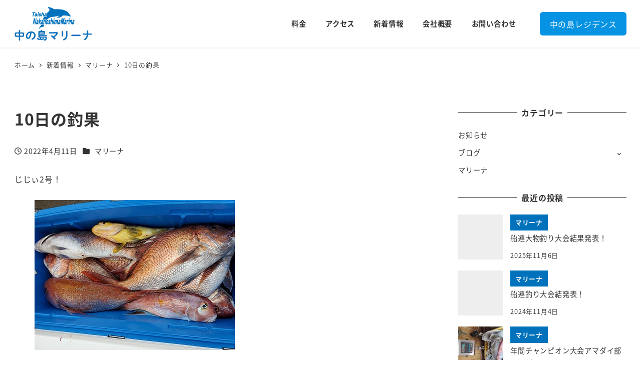

--- FILE ---
content_type: text/plain
request_url: https://www.google-analytics.com/j/collect?v=1&_v=j102&a=1935171093&t=pageview&_s=1&dl=https%3A%2F%2Fwww.n-marina.jp%2F10%25E6%2597%25A5%25E3%2581%25AE%25E9%2587%25A3%25E6%259E%259C%2F&ul=en-us%40posix&dt=10%E6%97%A5%E3%81%AE%E9%87%A3%E6%9E%9C%20%E2%80%93%20%E4%B8%AD%E3%81%AE%E5%B3%B6%E3%83%9E%E3%83%AA%E3%83%BC%E3%83%8A&sr=1280x720&vp=1280x720&_u=YEBAAEABAAAAACAAI~&jid=745969216&gjid=1409848342&cid=828411157.1768734481&tid=UA-156416339-1&_gid=1222098984.1768734481&_r=1&_slc=1&gtm=45He61e1h1n81WQSS68Pv830443265za200zd830443265&gcd=13l3l3l3l1l1&dma=0&tag_exp=103116026~103200004~104527906~104528501~104684208~104684211~105391253~115616985~115938465~115938469~116682877~116744867~117041587&z=903548438
body_size: -449
content:
2,cG-N86BDDEB6F